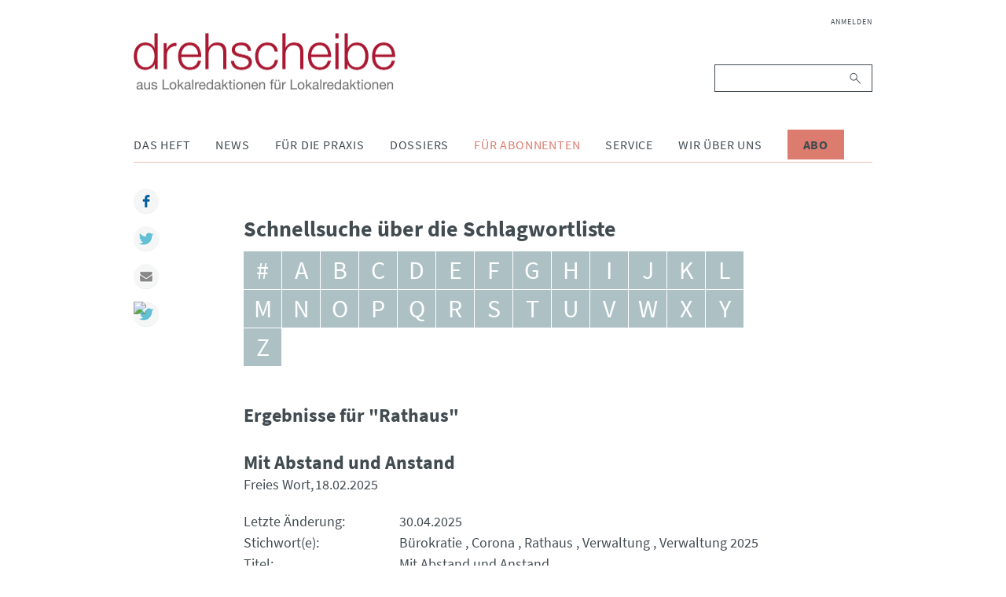

--- FILE ---
content_type: text/html; charset=UTF-8
request_url: https://www.drehscheibe.org/tag-browser.html?tag=Rathaus
body_size: 9793
content:
<!DOCTYPE html>
<html lang="de">
<head>

      <meta charset="UTF-8">
    <title>Tag browser - drehscheibe</title>
    <base href="https://www.drehscheibe.org/">

          <meta name="robots" content="index,follow">
      <meta name="description" content="">
      <meta name="keywords" content="">
      <meta name="generator" content="Contao Open Source CMS">
    
    <meta name="viewport" content="width=device-width,initial-scale=1.0">
        <link rel="stylesheet" href="assets/css/layout.min.css,responsive.min.css,reset.min.css,base.css,light.c...-1299ae60.css">        <script src="assets/js/jquery.min.js-9bdc1ca2.js"></script><script src="system/modules/sharebuttons/assets/scripts.js?v=a0e3185b" async></script><link rel="stylesheet" href="files/drehscheibe/theme/font-awesome/css/font-awesome.min.css">
<script src="files/drehscheibe/theme/js/script.js"></script>
<link rel="apple-touch-icon" sizes="57x57" href="files/drehscheibe/theme/img/icons/apple-icon-57x57.png">
<link rel="apple-touch-icon" sizes="60x60" href="files/drehscheibe/theme/img/icons/apple-icon-60x60.png">
<link rel="apple-touch-icon" sizes="72x72" href="files/drehscheibe/theme/img/icons/apple-icon-72x72.png">
<link rel="apple-touch-icon" sizes="76x76" href="files/drehscheibe/theme/img/icons/apple-icon-76x76.png">
<link rel="apple-touch-icon" sizes="114x114" href="files/drehscheibe/theme/img/icons/apple-icon-114x114.png">
<link rel="apple-touch-icon" sizes="120x120" href="files/drehscheibe/theme/img/icons/apple-icon-120x120.png">
<link rel="apple-touch-icon" sizes="144x144" href="files/drehscheibe/theme/img/icons/apple-icon-144x144.png">
<link rel="apple-touch-icon" sizes="152x152" href="files/drehscheibe/theme/img/icons/apple-icon-152x152.png">
<link rel="apple-touch-icon" sizes="180x180" href="files/drehscheibe/theme/img/icons/apple-icon-180x180.png">
<link rel="icon" type="image/png" sizes="192x192"  href="files/drehscheibe/theme/img/icons/android-icon-192x192.png">
<link rel="icon" type="image/png" sizes="32x32" href="files/drehscheibe/theme/img/icons/favicon-32x32.png">
<link rel="icon" type="image/png" sizes="96x96" href="files/drehscheibe/theme/img/icons/favicon-96x96.png">
<link rel="icon" type="image/png" sizes="16x16" href="files/drehscheibe/theme/img/icons/favicon-16x16.png">
<link rel="manifest" href="files/drehscheibe/theme/img/icons/manifest.json">
<meta name="msapplication-TileColor" content="#ffffff">
<meta name="msapplication-TileImage" content="/ms-icon-144x144.png">
<meta name="theme-color" content="#ffffff">

  	<meta property="og:title" content="Tag browser - drehscheibe" />
	<meta property="og:description" content="" />
	<meta property="og:url" content="https://www.drehscheibe.org/tag-browser.html?tag=Rathaus" />
	<meta property="og:image" content="{ {env::url} }/files/drehscheibe/theme/img/drehscheibe-logo@2x.png" />
	<link rel="apple-touch-icon" sizes="180x180" href="/apple-touch-icon.png">
	<link rel="icon" type="image/png" sizes="32x32" href="/favicon-32x32.png">
	<link rel="icon" type="image/png" sizes="16x16" href="/favicon-16x16.png">
	<link rel="manifest" href="/site.webmanifest">
	<meta name="msapplication-TileColor" content="#2b5797">
	<meta name="theme-color" content="#ffffff">
</head>
<body id="top" class="mac chrome blink ch131">

      
    <div id="wrapper">

                        <header id="header">
            <div class="inside">
              
<div class="header__brand">
	
<div class="header__publisher" id="publisher">
	<a href="https://www.drehscheibe.org/" title="drehscheibe | Nachrichten aus Lokalredaktionen für Lokalredaktionen">
		<img class="header__logo" src="files/drehscheibe/theme/img/drehscheibe-logo@2x.png" alt="drehscheibe" title="drehscheibe" />
		<img class="header__logo-mobile" src="files/drehscheibe/theme/img/drehscheibe-logo-mobile@2x.png" alt="drehscheibe" title="drehscheibe" />
	</a>
</div>
	
<button id="nav-open" class="nav-btn" type="button">
	<i class="fa fa-bars" aria-hidden="true"></i>
</button>
</div>
<div class="nav" id="navigation">
	
<!-- indexer::stop -->
<nav class="mod_navigation nav__login block">

  
  <a href="tag-browser.html?tag=Rathaus#skipNavigation235" class="invisible">Navigation überspringen</a>

  
<ul class="level_1">
            <li class="first last"><a href="anmelden.html" title="Anmelden" class="first last">Anmelden</a></li>
      </ul>

  <span id="skipNavigation235" class="invisible"></span>

</nav>
<!-- indexer::continue -->

	
<!-- indexer::stop -->
<div class="mod_search nav__search block">

        
  
<form action="suche.html" method="get">
    <div class="formbody">
        <label for="ctrl_keywords_89" class="invisible">Suchbegriffe</label>
        <input type="search" name="keywords" id="ctrl_keywords_89" class="text" value="">
        <button type="submit" id="ctrl_submit_89" class="submit">Suchen</button>
            </div>
</form>




</div>
<!-- indexer::continue -->

	
<!-- indexer::stop -->
<nav class="mod_navigation nav__pages dropdown block">

  
  <a href="tag-browser.html?tag=Rathaus#skipNavigation86" class="invisible">Navigation überspringen</a>

  
<ul class="level_1">
            <li class="submenu first"><a href="das-heft.html" title="Das Heft" class="submenu first" aria-haspopup="true">Das Heft</a>
<ul class="level_2">
            <li class="issues first"><a href="ausgaben.html" title="Ausgaben" class="issues first">Ausgaben</a></li>
                <li class="last"><a href="abonnieren.html" title="drehscheibe abonnieren" class="last">Abonnieren</a></li>
      </ul>
</li>
                <li class="submenu"><a href="news.html" title="News" class="submenu" aria-haspopup="true">News</a>
<ul class="level_2">
            <li class="first"><a href="dpa-news-tipps.html" title="dpa-news-tipps" class="first">dpa-news-tipps</a></li>
                <li class="videos"><a href="videos.html" title="Videos" class="videos">Videos</a></li>
                <li><a href="interviews.html" title="Interviews">Interviews</a></li>
                <li><a href="podcast.html" title="Podcast">Podcast</a></li>
                <li><a href="wir-halten-kontakt.html" title="Wir halten Kontakt">Wir halten Kontakt</a></li>
                <li><a href="debatten.html" title="Debatten">Debatten</a></li>
                <li><a href="fiene-checkt.html" title="Fiene checkt">Fiene checkt</a></li>
                <li><a href="forschung.html" title="Forschung">Forschung</a></li>
                <li><a href="eine-woche-mit.html" title="Eine Woche mit">Eine Woche mit</a></li>
                <li><a href="Sonderausgaben.html" title="Sonderausgaben">Sonderausgaben</a></li>
                <li><a href="verschiedenes.html" title="Verschiedenes">Verschiedenes</a></li>
                <li><a href="reden.html" title="Reden aus dem Lokaljournaismus">Reden</a></li>
                <li class="last"><a href="http://www.drehscheibe.org/blog/" title="drehscheibe-Blog" class="last" target="_blank" rel="noreferrer noopener">drehscheibe-Blog</a></li>
      </ul>
</li>
                <li class="submenu"><a href="fuer-die-praxis.html" title="Für die Praxis" class="submenu" aria-haspopup="true">Für die Praxis</a>
<ul class="level_2">
            <li class="first"><a href="themenwochen.html" title="Themenwochen" class="first">Themenwochen</a></li>
                <li><a href="presserecht.html" title="Presserecht">Presserecht</a></li>
                <li><a href="presserat.html" title="Presserat">Presserat</a></li>
                <li><a href="internetwerkstatt.html" title="Internetwerkstatt">Internetwerkstatt</a></li>
                <li><a href="leseranwalt.html" title="Leseranwalt">Leseranwalt</a></li>
                <li><a href="lokaltipps.html" title="Lokaltipps">Lokaltipps</a></li>
                <li><a href="linktipps.html" title="Linktipps">Linktipps</a></li>
                <li><a href="nachgedreht.html" title="Nachgedreht">Nachgedreht</a></li>
                <li class="last"><a href="drehscheibe-plus.html" title="drehscheibe plus" class="last">drehscheibe plus</a></li>
      </ul>
</li>
                <li class="submenu"><a href="dossiers.html" title="Dossiers" class="submenu" aria-haspopup="true">Dossiers</a>
<ul class="level_2">
            <li class="first"><a href="wahlen.html" title="Dossier zur Bundestagswahl" class="first">Wahlen</a></li>
                <li><a href="integration.html" title="Integration">Integration</a></li>
                <li><a href="kommunalpolitik.html" title="Kommunalpolitik">Kommunalpolitik</a></li>
                <li><a href="corona.html" title="Corona">Corona</a></li>
                <li class="last"><a href="krieg-gegen-die-ukraine.html" title="Krieg gegen die Ukraine" class="last">Krieg gegen die Ukraine</a></li>
      </ul>
</li>
                <li class="submenu trail"><a href="fuer-abonnenten.html" title="Für Abonnenten" class="submenu trail" aria-haspopup="true">Für Abonnenten</a>
<ul class="level_2">
            <li class="first"><a href="archiv.html" title="Archiv" class="first">Archiv</a></li>
                <li class="trail"><a href="ideenlisten.html" title="Ideenlisten" class="trail">Ideenlisten</a></li>
                <li class="redaktionskalender"><a href="redaktionskalender.html" title="Redaktionskalender" class="redaktionskalender">Redaktionskalender</a></li>
                <li class="last"><a href="registrieren.html" title="Registrieren" class="last">Registrieren</a></li>
      </ul>
</li>
                <li class="submenu"><a href="service.html" title="Service" class="submenu" aria-haspopup="true">Service</a>
<ul class="level_2">
            <li class="first"><a href="seminare.html" title="Seminare" class="first">Seminare</a></li>
                <li><a href="forum-lokaljournalismus.html" title="Forum Lokaljournalismus">Forum Lokaljournalismus</a></li>
                <li><a href="glossar.html" title="Glossar">Glossar Migration</a></li>
                <li><a href="glossar-lokaljournalismus.html" title="Glossar Lokaljournalismus">Glossar Lokaljournalismus</a></li>
                <li><a href="publikationen.html" title="Publikationen">Publikationen</a></li>
                <li><a href="journalistenpreise.html" title="Journalistenpreise">Journalistenpreise</a></li>
                <li><a href="deutschlandkarte.html" title="Deutschlandkarte">Deutschlandkarte</a></li>
                <li><a href="kindermedienkonferenz.html" title="Kindermedienkonferenz">Kindermedienkonferenz</a></li>
                <li class="last"><a href="newsletter.html" title="Newsletter abonnieren" class="last">Newsletter</a></li>
      </ul>
</li>
                <li class="submenu"><a href="wir-ueber-uns.html" title="Wir über uns" class="submenu" aria-haspopup="true">Wir über uns</a>
<ul class="level_2">
            <li class="first"><a href="redaktion.html" title="Redaktion" class="first">Redaktion</a></li>
                <li><a href="projektteam-lokaljournalisten.html" title="Projektteam Lokaljournalisten">Projektteam Lokaljournalisten</a></li>
                <li class="last"><a href="bpb.html" title="Bundeszentrale für politische Bildung" class="last">bpb</a></li>
      </ul>
</li>
                <li class="cta-btn last"><a href="abonnieren.html" title="Abo" class="cta-btn last">Abo</a></li>
      </ul>

  <span id="skipNavigation86" class="invisible"></span>

</nav>
<!-- indexer::continue -->

</div>            </div>
          </header>
              
      
              <div id="container">

                      <div id="main" class="main-article">
              <div class="inside">
                

  <div class="mod_article block" id="article-1328">
    
          
<div class="mod_drehscheibe_tag_browser block">

            <h2>Schnellsuche über die Schlagwortliste</h2>
      
  
    <div class="navigation">
        <ul>
                            <li>
                    <a href="tag-browser.html?filter=@" title="#">#</a>
                </li>
                            <li>
                    <a href="tag-browser.html?filter=a" title="a">a</a>
                </li>
                            <li>
                    <a href="tag-browser.html?filter=b" title="b">b</a>
                </li>
                            <li>
                    <a href="tag-browser.html?filter=c" title="c">c</a>
                </li>
                            <li>
                    <a href="tag-browser.html?filter=d" title="d">d</a>
                </li>
                            <li>
                    <a href="tag-browser.html?filter=e" title="e">e</a>
                </li>
                            <li>
                    <a href="tag-browser.html?filter=f" title="f">f</a>
                </li>
                            <li>
                    <a href="tag-browser.html?filter=g" title="g">g</a>
                </li>
                            <li>
                    <a href="tag-browser.html?filter=h" title="h">h</a>
                </li>
                            <li>
                    <a href="tag-browser.html?filter=i" title="i">i</a>
                </li>
                            <li>
                    <a href="tag-browser.html?filter=j" title="j">j</a>
                </li>
                            <li>
                    <a href="tag-browser.html?filter=k" title="k">k</a>
                </li>
                            <li>
                    <a href="tag-browser.html?filter=l" title="l">l</a>
                </li>
                            <li>
                    <a href="tag-browser.html?filter=m" title="m">m</a>
                </li>
                            <li>
                    <a href="tag-browser.html?filter=n" title="n">n</a>
                </li>
                            <li>
                    <a href="tag-browser.html?filter=o" title="o">o</a>
                </li>
                            <li>
                    <a href="tag-browser.html?filter=p" title="p">p</a>
                </li>
                            <li>
                    <a href="tag-browser.html?filter=q" title="q">q</a>
                </li>
                            <li>
                    <a href="tag-browser.html?filter=r" title="r" class="active">r</a>
                </li>
                            <li>
                    <a href="tag-browser.html?filter=s" title="s">s</a>
                </li>
                            <li>
                    <a href="tag-browser.html?filter=t" title="t">t</a>
                </li>
                            <li>
                    <a href="tag-browser.html?filter=u" title="u">u</a>
                </li>
                            <li>
                    <a href="tag-browser.html?filter=v" title="v">v</a>
                </li>
                            <li>
                    <a href="tag-browser.html?filter=w" title="w">w</a>
                </li>
                            <li>
                    <a href="tag-browser.html?filter=x" title="x">x</a>
                </li>
                            <li>
                    <a href="tag-browser.html?filter=y" title="y">y</a>
                </li>
                            <li>
                    <a href="tag-browser.html?filter=z" title="z">z</a>
                </li>
                    </ul>
    </div>


    <div class="archives">
        <h3>Ergebnisse für "Rathaus"</h3>

                                    <div class="archive">
    <h3>Mit Abstand und Anstand</h3>

    <div class="media">Freies Wort</div>

    <div class="pubdate">18.02.2025</div>

    <div class="abstract">Die Corona-Pandemie ist vorbei, und trotzdem hält ein Rathaus noch immer an bestimmten Maßnahmen fest. Ein Redakteur sieht sich das Vorgehen genauer an.</div>

    <fieldset>
        <div class="row">
            <div class="label">Letzte Änderung</div>
            <div class="entry">30.04.2025</div>
        </div>

        <div class="row">
            <div class="label">Stichwort(e)</div>
            <div class="entry">
                                    <ul class="tags">
                                                    <li>
                                <a href="tag-browser.html?tag=B%C3%BCrokratie" title="Bürokratie">Bürokratie</a>
                            </li>
                                                    <li>
                                <a href="tag-browser.html?tag=Corona" title="Corona">Corona</a>
                            </li>
                                                    <li>
                                <a href="tag-browser.html?tag=Rathaus" title="Rathaus">Rathaus</a>
                            </li>
                                                    <li>
                                <a href="tag-browser.html?tag=Verwaltung" title="Verwaltung">Verwaltung</a>
                            </li>
                                                    <li>
                                <a href="tag-browser.html?tag=Verwaltung+2025" title="Verwaltung 2025">Verwaltung 2025</a>
                            </li>
                                            </ul>
                            </div>
        </div>

        <div class="row">
            <div class="label">Titel</div>
            <div class="entry">Mit Abstand und Anstand</div>
        </div>

        <div class="row">
            <div class="label">In</div>
            <div class="entry">Freies Wort</div>
        </div>

        <div class="row">
            <div class="label">Am</div>
            <div class="entry">18.02.2025</div>
        </div>

        <div class="row">
            <div class="label">Inhalt</div>
            <div class="entry">Die Corona-Pandemie ist vorbei, und trotzdem hält ein Rathaus noch immer an bestimmten Maßnahmen fest. Ein Redakteur sieht sich das Vorgehen genauer an.</div>
        </div>
    </fieldset>

            <div class="download">
            <a href="https://www.drehscheibe.org/tag-browser.html?tag=Rathaus&amp;download=14873" title="Datei herunterladen">Datei herunterladen</a>
        </div>
    </div>
                            <div class="archive">
    <h3>Die Grenzen zum Machtmissbrauch</h3>

    <div class="media">Wiener Zeitung</div>

    <div class="pubdate">27.07.2023</div>

    <div class="abstract">Was dürfen Bürgermeisterinnen und Bürgermeister eigentlich – und was nicht? Wer kontrolliert sie? Ein Redakteur spricht mit einem Juristen über ihre Rechte und Grenzen.</div>

    <fieldset>
        <div class="row">
            <div class="label">Letzte Änderung</div>
            <div class="entry">01.09.2023</div>
        </div>

        <div class="row">
            <div class="label">Stichwort(e)</div>
            <div class="entry">
                                    <ul class="tags">
                                                    <li>
                                <a href="tag-browser.html?tag=Gesetz" title="Gesetz">Gesetz</a>
                            </li>
                                                    <li>
                                <a href="tag-browser.html?tag=Kommunalpolitik" title="Kommunalpolitik">Kommunalpolitik</a>
                            </li>
                                                    <li>
                                <a href="tag-browser.html?tag=Rathaus" title="Rathaus">Rathaus</a>
                            </li>
                                                    <li>
                                <a href="tag-browser.html?tag=Recht" title="Recht">Recht</a>
                            </li>
                                            </ul>
                            </div>
        </div>

        <div class="row">
            <div class="label">Titel</div>
            <div class="entry">Die Grenzen zum Machtmissbrauch</div>
        </div>

        <div class="row">
            <div class="label">In</div>
            <div class="entry">Wiener Zeitung</div>
        </div>

        <div class="row">
            <div class="label">Am</div>
            <div class="entry">27.07.2023</div>
        </div>

        <div class="row">
            <div class="label">Inhalt</div>
            <div class="entry">Was dürfen Bürgermeisterinnen und Bürgermeister eigentlich – und was nicht? Wer kontrolliert sie? Ein Redakteur spricht mit einem Juristen über ihre Rechte und Grenzen.</div>
        </div>
    </fieldset>

            <div class="download">
            <a href="https://www.drehscheibe.org/tag-browser.html?tag=Rathaus&amp;download=14460" title="Datei herunterladen">Datei herunterladen</a>
        </div>
    </div>
                            <div class="archive">
    <h3>Umstrittene Kooperation</h3>

    <div class="media">Donaukurier &#40;Ingolstadt&#41;</div>

    <div class="pubdate">02.04.2021</div>

    <div class="abstract">Die Redaktion berichtet kritisch über die städtische Förderung eines chinesischen Kulturinstituts.</div>

    <fieldset>
        <div class="row">
            <div class="label">Letzte Änderung</div>
            <div class="entry">11.06.2021</div>
        </div>

        <div class="row">
            <div class="label">Stichwort(e)</div>
            <div class="entry">
                                    <ul class="tags">
                                                    <li>
                                <a href="tag-browser.html?tag=China" title="China">China</a>
                            </li>
                                                    <li>
                                <a href="tag-browser.html?tag=Kommunalpolitik" title="Kommunalpolitik">Kommunalpolitik</a>
                            </li>
                                                    <li>
                                <a href="tag-browser.html?tag=Kultur" title="Kultur">Kultur</a>
                            </li>
                                                    <li>
                                <a href="tag-browser.html?tag=Rathaus" title="Rathaus">Rathaus</a>
                            </li>
                                                    <li>
                                <a href="tag-browser.html?tag=Weltpolitik" title="Weltpolitik">Weltpolitik</a>
                            </li>
                                                    <li>
                                <a href="tag-browser.html?tag=Weltpolitik+2021" title="Weltpolitik 2021">Weltpolitik 2021</a>
                            </li>
                                            </ul>
                            </div>
        </div>

        <div class="row">
            <div class="label">Titel</div>
            <div class="entry">Umstrittene Kooperation</div>
        </div>

        <div class="row">
            <div class="label">In</div>
            <div class="entry">Donaukurier &#40;Ingolstadt&#41;</div>
        </div>

        <div class="row">
            <div class="label">Am</div>
            <div class="entry">02.04.2021</div>
        </div>

        <div class="row">
            <div class="label">Inhalt</div>
            <div class="entry">Die Redaktion berichtet kritisch über die städtische Förderung eines chinesischen Kulturinstituts.</div>
        </div>
    </fieldset>

            <div class="download">
            <a href="https://www.drehscheibe.org/tag-browser.html?tag=Rathaus&amp;download=13890" title="Datei herunterladen">Datei herunterladen</a>
        </div>
    </div>
                            <div class="archive">
    <h3>Coronas Einfluss auf die Wahl geprüft</h3>

    <div class="media">Oberhessische Presse &#40;Marburg&#41;</div>

    <div class="pubdate">24.02.2021</div>

    <div class="abstract">Die Oberhessische Presse &#40;Marburg&#41; hat sich angeschaut, wie Corona die Bürgermeisterwahl beeinflusst.</div>

    <fieldset>
        <div class="row">
            <div class="label">Letzte Änderung</div>
            <div class="entry">01.04.2021</div>
        </div>

        <div class="row">
            <div class="label">Stichwort(e)</div>
            <div class="entry">
                                    <ul class="tags">
                                                    <li>
                                <a href="tag-browser.html?tag=B%C3%BCrgermeister" title="Bürgermeister">Bürgermeister</a>
                            </li>
                                                    <li>
                                <a href="tag-browser.html?tag=Rathaus" title="Rathaus">Rathaus</a>
                            </li>
                                                    <li>
                                <a href="tag-browser.html?tag=Wahlen" title="Wahlen">Wahlen</a>
                            </li>
                                                    <li>
                                <a href="tag-browser.html?tag=Wahlen+2021" title="Wahlen 2021">Wahlen 2021</a>
                            </li>
                                            </ul>
                            </div>
        </div>

        <div class="row">
            <div class="label">Titel</div>
            <div class="entry">Coronas Einfluss auf die Wahl geprüft</div>
        </div>

        <div class="row">
            <div class="label">In</div>
            <div class="entry">Oberhessische Presse &#40;Marburg&#41;</div>
        </div>

        <div class="row">
            <div class="label">Am</div>
            <div class="entry">24.02.2021</div>
        </div>

        <div class="row">
            <div class="label">Inhalt</div>
            <div class="entry">Die Oberhessische Presse &#40;Marburg&#41; hat sich angeschaut, wie Corona die Bürgermeisterwahl beeinflusst.</div>
        </div>
    </fieldset>

            <div class="download">
            <a href="https://www.drehscheibe.org/tag-browser.html?tag=Rathaus&amp;download=13837" title="Datei herunterladen">Datei herunterladen</a>
        </div>
    </div>
                            <div class="archive">
    <h3>Pandemie und Wahl</h3>

    <div class="media">Badische Neueste Nachrichten &#40;Karlsruhe&#41;</div>

    <div class="pubdate">01.02.2021</div>

    <div class="abstract">Die Badischen Neuesten Nachrichten &#40;Karlsruhe&#41; sind der Frage nachgegangen, welchen Einfluss Corona auf die Bürgermeisterwahl hat.</div>

    <fieldset>
        <div class="row">
            <div class="label">Letzte Änderung</div>
            <div class="entry">01.04.2021</div>
        </div>

        <div class="row">
            <div class="label">Stichwort(e)</div>
            <div class="entry">
                                    <ul class="tags">
                                                    <li>
                                <a href="tag-browser.html?tag=B%C3%BCrgermeister" title="Bürgermeister">Bürgermeister</a>
                            </li>
                                                    <li>
                                <a href="tag-browser.html?tag=Corona" title="Corona">Corona</a>
                            </li>
                                                    <li>
                                <a href="tag-browser.html?tag=Rathaus" title="Rathaus">Rathaus</a>
                            </li>
                                                    <li>
                                <a href="tag-browser.html?tag=Wahlen" title="Wahlen">Wahlen</a>
                            </li>
                                                    <li>
                                <a href="tag-browser.html?tag=Wahlen+2021" title="Wahlen 2021">Wahlen 2021</a>
                            </li>
                                            </ul>
                            </div>
        </div>

        <div class="row">
            <div class="label">Titel</div>
            <div class="entry">Pandemie und Wahl</div>
        </div>

        <div class="row">
            <div class="label">In</div>
            <div class="entry">Badische Neueste Nachrichten &#40;Karlsruhe&#41;</div>
        </div>

        <div class="row">
            <div class="label">Am</div>
            <div class="entry">01.02.2021</div>
        </div>

        <div class="row">
            <div class="label">Inhalt</div>
            <div class="entry">Die Badischen Neuesten Nachrichten &#40;Karlsruhe&#41; sind der Frage nachgegangen, welchen Einfluss Corona auf die Bürgermeisterwahl hat.</div>
        </div>
    </fieldset>

            <div class="download">
            <a href="https://www.drehscheibe.org/tag-browser.html?tag=Rathaus&amp;download=13838" title="Datei herunterladen">Datei herunterladen</a>
        </div>
    </div>
                            <div class="archive">
    <h3>Nachgefragt in Rathäusern</h3>

    <div class="media">Mitteldeutsche Zeitung &#40;Halle&#41;</div>

    <div class="pubdate">27.01.2021</div>

    <div class="abstract">Die Redaktion überprüft, ob und wie in den Verwaltungen im Homeoffice gearbeitet werden kann.</div>

    <fieldset>
        <div class="row">
            <div class="label">Letzte Änderung</div>
            <div class="entry">02.03.2021</div>
        </div>

        <div class="row">
            <div class="label">Stichwort(e)</div>
            <div class="entry">
                                    <ul class="tags">
                                                    <li>
                                <a href="tag-browser.html?tag=Digitalisierung" title="Digitalisierung">Digitalisierung</a>
                            </li>
                                                    <li>
                                <a href="tag-browser.html?tag=Home-Office" title="Home-Office">Home-Office</a>
                            </li>
                                                    <li>
                                <a href="tag-browser.html?tag=Kommunales" title="Kommunales">Kommunales</a>
                            </li>
                                                    <li>
                                <a href="tag-browser.html?tag=Rathaus" title="Rathaus">Rathaus</a>
                            </li>
                                            </ul>
                            </div>
        </div>

        <div class="row">
            <div class="label">Titel</div>
            <div class="entry">Nachgefragt in Rathäusern</div>
        </div>

        <div class="row">
            <div class="label">In</div>
            <div class="entry">Mitteldeutsche Zeitung &#40;Halle&#41;</div>
        </div>

        <div class="row">
            <div class="label">Am</div>
            <div class="entry">27.01.2021</div>
        </div>

        <div class="row">
            <div class="label">Inhalt</div>
            <div class="entry">Die Redaktion überprüft, ob und wie in den Verwaltungen im Homeoffice gearbeitet werden kann.</div>
        </div>
    </fieldset>

            <div class="download">
            <a href="https://www.drehscheibe.org/tag-browser.html?tag=Rathaus&amp;download=13820" title="Datei herunterladen">Datei herunterladen</a>
        </div>
    </div>
                            <div class="archive">
    <h3>Mauscheleien im Rathaus aufgedeckt</h3>

    <div class="media">Fränkischer Tag &#40;Bamberg&#41;</div>

    <div class="pubdate">18.12.2020</div>

    <div class="abstract">Ein Reporter erhält einen brisanten Hinweis über fragwürdige Personalpraktiken in der Stadtverwaltung und ist mit seinem Team plötzlich einem handfesten Skandal auf der Spur.</div>

    <fieldset>
        <div class="row">
            <div class="label">Letzte Änderung</div>
            <div class="entry">07.07.2022</div>
        </div>

        <div class="row">
            <div class="label">Stichwort(e)</div>
            <div class="entry">
                                    <ul class="tags">
                                                    <li>
                                <a href="tag-browser.html?tag=Investigativ" title="Investigativ">Investigativ</a>
                            </li>
                                                    <li>
                                <a href="tag-browser.html?tag=Investigativ+2022" title="Investigativ 2022">Investigativ 2022</a>
                            </li>
                                                    <li>
                                <a href="tag-browser.html?tag=Rathaus" title="Rathaus">Rathaus</a>
                            </li>
                                                    <li>
                                <a href="tag-browser.html?tag=Skandal" title="Skandal">Skandal</a>
                            </li>
                                                    <li>
                                <a href="tag-browser.html?tag=Stadt" title="Stadt">Stadt</a>
                            </li>
                                                    <li>
                                <a href="tag-browser.html?tag=Verwaltung" title="Verwaltung">Verwaltung</a>
                            </li>
                                            </ul>
                            </div>
        </div>

        <div class="row">
            <div class="label">Titel</div>
            <div class="entry">Mauscheleien im Rathaus aufgedeckt</div>
        </div>

        <div class="row">
            <div class="label">In</div>
            <div class="entry">Fränkischer Tag &#40;Bamberg&#41;</div>
        </div>

        <div class="row">
            <div class="label">Am</div>
            <div class="entry">18.12.2020</div>
        </div>

        <div class="row">
            <div class="label">Inhalt</div>
            <div class="entry">Ein Reporter erhält einen brisanten Hinweis über fragwürdige Personalpraktiken in der Stadtverwaltung und ist mit seinem Team plötzlich einem handfesten Skandal auf der Spur.</div>
        </div>
    </fieldset>

            <div class="download">
            <a href="https://www.drehscheibe.org/tag-browser.html?tag=Rathaus&amp;download=14159" title="Datei herunterladen">Datei herunterladen</a>
        </div>
    </div>
                            <div class="archive">
    <h3>Gehälter-Check</h3>

    <div class="media">Mittelbayerische Zeitung &#40;Regensburg&#41;</div>

    <div class="pubdate">04.03.2019</div>

    <div class="abstract">Was verdienen Stadträte? Mit dieser Frage erreicht die Lokalzeitung auch Leser außerhalb des Landkreises.</div>

    <fieldset>
        <div class="row">
            <div class="label">Letzte Änderung</div>
            <div class="entry">22.03.2019</div>
        </div>

        <div class="row">
            <div class="label">Stichwort(e)</div>
            <div class="entry">
                                    <ul class="tags">
                                                    <li>
                                <a href="tag-browser.html?tag=Geld" title="Geld">Geld</a>
                            </li>
                                                    <li>
                                <a href="tag-browser.html?tag=Kommunalpolitik" title="Kommunalpolitik">Kommunalpolitik</a>
                            </li>
                                                    <li>
                                <a href="tag-browser.html?tag=Kommunalpolitik+2019" title="Kommunalpolitik 2019">Kommunalpolitik 2019</a>
                            </li>
                                                    <li>
                                <a href="tag-browser.html?tag=Politiker" title="Politiker">Politiker</a>
                            </li>
                                                    <li>
                                <a href="tag-browser.html?tag=Rathaus" title="Rathaus">Rathaus</a>
                            </li>
                                            </ul>
                            </div>
        </div>

        <div class="row">
            <div class="label">Titel</div>
            <div class="entry">Gehälter-Check</div>
        </div>

        <div class="row">
            <div class="label">In</div>
            <div class="entry">Mittelbayerische Zeitung &#40;Regensburg&#41;</div>
        </div>

        <div class="row">
            <div class="label">Am</div>
            <div class="entry">04.03.2019</div>
        </div>

        <div class="row">
            <div class="label">Inhalt</div>
            <div class="entry">Was verdienen Stadträte? Mit dieser Frage erreicht die Lokalzeitung auch Leser außerhalb des Landkreises.</div>
        </div>
    </fieldset>

            <div class="download">
            <a href="https://www.drehscheibe.org/tag-browser.html?tag=Rathaus&amp;download=13236" title="Datei herunterladen">Datei herunterladen</a>
        </div>
    </div>
                            <div class="archive">
    <h3>Sitzungsprotokoll im Großformat</h3>

    <div class="media">Hohenloher Tagblatt</div>

    <div class="pubdate">02.02.2016</div>

    <div class="abstract">Die Redaktion analysiert auf einer Doppelseite ausführlich die Ergebnisse einer Ratssitzung, in der über die Finanzen der Gemeinde diskutiert wird.</div>

    <fieldset>
        <div class="row">
            <div class="label">Letzte Änderung</div>
            <div class="entry">23.03.2018</div>
        </div>

        <div class="row">
            <div class="label">Stichwort(e)</div>
            <div class="entry">
                                    <ul class="tags">
                                                    <li>
                                <a href="tag-browser.html?tag=Finanzen" title="Finanzen">Finanzen</a>
                            </li>
                                                    <li>
                                <a href="tag-browser.html?tag=Kommunalpolitik" title="Kommunalpolitik">Kommunalpolitik</a>
                            </li>
                                                    <li>
                                <a href="tag-browser.html?tag=Kommunalpolitik+2018" title="Kommunalpolitik 2018">Kommunalpolitik 2018</a>
                            </li>
                                                    <li>
                                <a href="tag-browser.html?tag=Rathaus" title="Rathaus">Rathaus</a>
                            </li>
                                                    <li>
                                <a href="tag-browser.html?tag=Schwerpunkt" title="Schwerpunkt">Schwerpunkt</a>
                            </li>
                                            </ul>
                            </div>
        </div>

        <div class="row">
            <div class="label">Titel</div>
            <div class="entry">Sitzungsprotokoll im Großformat</div>
        </div>

        <div class="row">
            <div class="label">In</div>
            <div class="entry">Hohenloher Tagblatt</div>
        </div>

        <div class="row">
            <div class="label">Am</div>
            <div class="entry">02.02.2016</div>
        </div>

        <div class="row">
            <div class="label">Inhalt</div>
            <div class="entry">Die Redaktion analysiert auf einer Doppelseite ausführlich die Ergebnisse einer Ratssitzung, in der über die Finanzen der Gemeinde diskutiert wird.</div>
        </div>
    </fieldset>

            <div class="download">
            <a href="https://www.drehscheibe.org/tag-browser.html?tag=Rathaus&amp;download=12887" title="Datei herunterladen">Datei herunterladen</a>
        </div>
    </div>
                            <div class="archive">
    <h3>Besuch beim OB</h3>

    <div class="media">Heilbronner Stimme</div>

    <div class="pubdate">05.03.2014</div>

    <div class="abstract">Wie sieht der Arbeitsalltag eines Oberbürgermeisters aus? Die Redaktion fragt nach.</div>

    <fieldset>
        <div class="row">
            <div class="label">Letzte Änderung</div>
            <div class="entry">06.03.2017</div>
        </div>

        <div class="row">
            <div class="label">Stichwort(e)</div>
            <div class="entry">
                                    <ul class="tags">
                                                    <li>
                                <a href="tag-browser.html?tag=Alltag" title="Alltag">Alltag</a>
                            </li>
                                                    <li>
                                <a href="tag-browser.html?tag=B%C3%BCrger" title="Bürger">Bürger</a>
                            </li>
                                                    <li>
                                <a href="tag-browser.html?tag=B%C3%BCrgermeister" title="Bürgermeister">Bürgermeister</a>
                            </li>
                                                    <li>
                                <a href="tag-browser.html?tag=Rathaus" title="Rathaus">Rathaus</a>
                            </li>
                                            </ul>
                            </div>
        </div>

        <div class="row">
            <div class="label">Titel</div>
            <div class="entry">Besuch beim OB</div>
        </div>

        <div class="row">
            <div class="label">In</div>
            <div class="entry">Heilbronner Stimme</div>
        </div>

        <div class="row">
            <div class="label">Am</div>
            <div class="entry">05.03.2014</div>
        </div>

        <div class="row">
            <div class="label">Inhalt</div>
            <div class="entry">Wie sieht der Arbeitsalltag eines Oberbürgermeisters aus? Die Redaktion fragt nach.</div>
        </div>
    </fieldset>

            <div class="download">
            <a href="https://www.drehscheibe.org/tag-browser.html?tag=Rathaus&amp;download=11304" title="Datei herunterladen">Datei herunterladen</a>
        </div>
    </div>
                            <div class="archive">
    <h3>Falsch informiert</h3>

    <div class="media">drehscheibe</div>

    <div class="pubdate">01.06.2011</div>

    <div class="abstract">Ein Politiker moniert in einem Leserbrief Wahlwerbung in Amtsstuben und findet das Thema kurz darauf als Artikel im Blatt. Er beschwert sich beim Presserat.</div>

    <fieldset>
        <div class="row">
            <div class="label">Letzte Änderung</div>
            <div class="entry">19.05.2011</div>
        </div>

        <div class="row">
            <div class="label">Stichwort(e)</div>
            <div class="entry">
                                    <ul class="tags">
                                                    <li>
                                <a href="tag-browser.html?tag=Leserbriefe" title="Leserbriefe">Leserbriefe</a>
                            </li>
                                                    <li>
                                <a href="tag-browser.html?tag=Medien" title="Medien">Medien</a>
                            </li>
                                                    <li>
                                <a href="tag-browser.html?tag=Presserat+%28Ideenliste%29" title="Presserat (Ideenliste)">Presserat (Ideenliste)</a>
                            </li>
                                                    <li>
                                <a href="tag-browser.html?tag=Rathaus" title="Rathaus">Rathaus</a>
                            </li>
                                            </ul>
                            </div>
        </div>

        <div class="row">
            <div class="label">Titel</div>
            <div class="entry">Falsch informiert</div>
        </div>

        <div class="row">
            <div class="label">In</div>
            <div class="entry">drehscheibe</div>
        </div>

        <div class="row">
            <div class="label">Am</div>
            <div class="entry">01.06.2011</div>
        </div>

        <div class="row">
            <div class="label">Inhalt</div>
            <div class="entry">Ein Politiker moniert in einem Leserbrief Wahlwerbung in Amtsstuben und findet das Thema kurz darauf als Artikel im Blatt. Er beschwert sich beim Presserat.</div>
        </div>
    </fieldset>

            <div class="download">
            <a href="https://www.drehscheibe.org/tag-browser.html?tag=Rathaus&amp;download=9797" title="Datei herunterladen">Datei herunterladen</a>
        </div>
    </div>
                            <div class="archive">
    <h3>Nebeneinkünfte publik gemacht</h3>

    <div class="media">drehscheibe</div>

    <div class="pubdate">01.08.2010</div>

    <div class="abstract">Ein Zeitung informiert über Nebeneinkünfte einer Bürgermeisterin. Diese legt Beschwerde ein, weil die Daten aus einer Ratssitzung stammten.</div>

    <fieldset>
        <div class="row">
            <div class="label">Letzte Änderung</div>
            <div class="entry">26.08.2010</div>
        </div>

        <div class="row">
            <div class="label">Stichwort(e)</div>
            <div class="entry">
                                    <ul class="tags">
                                                    <li>
                                <a href="tag-browser.html?tag=Finanzen" title="Finanzen">Finanzen</a>
                            </li>
                                                    <li>
                                <a href="tag-browser.html?tag=Kommunalpolitik" title="Kommunalpolitik">Kommunalpolitik</a>
                            </li>
                                                    <li>
                                <a href="tag-browser.html?tag=Medien" title="Medien">Medien</a>
                            </li>
                                                    <li>
                                <a href="tag-browser.html?tag=Presserat+%28Ideenliste%29" title="Presserat (Ideenliste)">Presserat (Ideenliste)</a>
                            </li>
                                                    <li>
                                <a href="tag-browser.html?tag=Rathaus" title="Rathaus">Rathaus</a>
                            </li>
                                            </ul>
                            </div>
        </div>

        <div class="row">
            <div class="label">Titel</div>
            <div class="entry">Nebeneinkünfte publik gemacht</div>
        </div>

        <div class="row">
            <div class="label">In</div>
            <div class="entry">drehscheibe</div>
        </div>

        <div class="row">
            <div class="label">Am</div>
            <div class="entry">01.08.2010</div>
        </div>

        <div class="row">
            <div class="label">Inhalt</div>
            <div class="entry">Ein Zeitung informiert über Nebeneinkünfte einer Bürgermeisterin. Diese legt Beschwerde ein, weil die Daten aus einer Ratssitzung stammten.</div>
        </div>
    </fieldset>

            <div class="download">
            <a href="https://www.drehscheibe.org/tag-browser.html?tag=Rathaus&amp;download=9389" title="Datei herunterladen">Datei herunterladen</a>
        </div>
    </div>
                            <div class="archive">
    <h3>OB-Kandidaten</h3>

    <div class="media">Bonner General-Anzeiger</div>

    <div class="pubdate">01.11.2009</div>

    <div class="abstract">Der Bonner General-Anzeiger stellt in einer Serie die Kandidaten bei der Wahl zum Oberbürgermeister vor.</div>

    <fieldset>
        <div class="row">
            <div class="label">Letzte Änderung</div>
            <div class="entry">13.03.2017</div>
        </div>

        <div class="row">
            <div class="label">Stichwort(e)</div>
            <div class="entry">
                                    <ul class="tags">
                                                    <li>
                                <a href="tag-browser.html?tag=Kommunales" title="Kommunales">Kommunales</a>
                            </li>
                                                    <li>
                                <a href="tag-browser.html?tag=Kommunalpolitik" title="Kommunalpolitik">Kommunalpolitik</a>
                            </li>
                                                    <li>
                                <a href="tag-browser.html?tag=Kommunalpolitik+2009" title="Kommunalpolitik 2009">Kommunalpolitik 2009</a>
                            </li>
                                                    <li>
                                <a href="tag-browser.html?tag=Politik+im+Lokalen" title="Politik im Lokalen">Politik im Lokalen</a>
                            </li>
                                                    <li>
                                <a href="tag-browser.html?tag=Rathaus" title="Rathaus">Rathaus</a>
                            </li>
                                                    <li>
                                <a href="tag-browser.html?tag=Wahlkandidaten" title="Wahlkandidaten">Wahlkandidaten</a>
                            </li>
                                            </ul>
                            </div>
        </div>

        <div class="row">
            <div class="label">Titel</div>
            <div class="entry">OB-Kandidaten</div>
        </div>

        <div class="row">
            <div class="label">In</div>
            <div class="entry">Bonner General-Anzeiger</div>
        </div>

        <div class="row">
            <div class="label">Am</div>
            <div class="entry">01.11.2009</div>
        </div>

        <div class="row">
            <div class="label">Inhalt</div>
            <div class="entry">Der Bonner General-Anzeiger stellt in einer Serie die Kandidaten bei der Wahl zum Oberbürgermeister vor.</div>
        </div>
    </fieldset>

            <div class="download">
            <a href="https://www.drehscheibe.org/tag-browser.html?tag=Rathaus&amp;download=8830" title="Datei herunterladen">Datei herunterladen</a>
        </div>
    </div>
                            <div class="archive">
    <h3>Prügelnder Bürgermeister in der Zeitung</h3>

    <div class="media">drehscheibe</div>

    <div class="pubdate">01.08.2009</div>

    <div class="abstract">Dürfen Zeitungen Bilder davon veröffentlichen, wenn Prominente in der Öffentlichkeit
aufeinander losgehen? Yvonne Kleinke erläutert, wann es geht und wann nicht</div>

    <fieldset>
        <div class="row">
            <div class="label">Letzte Änderung</div>
            <div class="entry">23.07.2009</div>
        </div>

        <div class="row">
            <div class="label">Stichwort(e)</div>
            <div class="entry">
                                    <ul class="tags">
                                                    <li>
                                <a href="tag-browser.html?tag=Bild" title="Bild">Bild</a>
                            </li>
                                                    <li>
                                <a href="tag-browser.html?tag=Bildberichterstattung" title="Bildberichterstattung">Bildberichterstattung</a>
                            </li>
                                                    <li>
                                <a href="tag-browser.html?tag=Foto" title="Foto">Foto</a>
                            </li>
                                                    <li>
                                <a href="tag-browser.html?tag=Fotos+im+Lokalen" title="Fotos im Lokalen">Fotos im Lokalen</a>
                            </li>
                                                    <li>
                                <a href="tag-browser.html?tag=Gewalt" title="Gewalt">Gewalt</a>
                            </li>
                                                    <li>
                                <a href="tag-browser.html?tag=Politik" title="Politik">Politik</a>
                            </li>
                                                    <li>
                                <a href="tag-browser.html?tag=Politik+im+Lokalen" title="Politik im Lokalen">Politik im Lokalen</a>
                            </li>
                                                    <li>
                                <a href="tag-browser.html?tag=Politiker" title="Politiker">Politiker</a>
                            </li>
                                                    <li>
                                <a href="tag-browser.html?tag=Presserecht+%26%2340%3BIdeenliste%26%2341%3B" title="Presserecht &#40;Ideenliste&#41;">Presserecht &#40;Ideenliste&#41;</a>
                            </li>
                                                    <li>
                                <a href="tag-browser.html?tag=Rathaus" title="Rathaus">Rathaus</a>
                            </li>
                                            </ul>
                            </div>
        </div>

        <div class="row">
            <div class="label">Titel</div>
            <div class="entry">Prügelnder Bürgermeister in der Zeitung</div>
        </div>

        <div class="row">
            <div class="label">In</div>
            <div class="entry">drehscheibe</div>
        </div>

        <div class="row">
            <div class="label">Am</div>
            <div class="entry">01.08.2009</div>
        </div>

        <div class="row">
            <div class="label">Inhalt</div>
            <div class="entry">Dürfen Zeitungen Bilder davon veröffentlichen, wenn Prominente in der Öffentlichkeit
aufeinander losgehen? Yvonne Kleinke erläutert, wann es geht und wann nicht</div>
        </div>
    </fieldset>

            <div class="download">
            <a href="https://www.drehscheibe.org/tag-browser.html?tag=Rathaus&amp;download=8795" title="Datei herunterladen">Datei herunterladen</a>
        </div>
    </div>
                            <div class="archive">
    <h3>Wer macht was im Rathaus?</h3>

    <div class="media">Uckermark Kurier</div>

    <div class="pubdate">17.11.2007</div>

    <div class="abstract">Der Uckermark Kurier stellt in einer Serie die Rathaus-Mitarbeiter vor und erklärt, wer was für wen leistet.</div>

    <fieldset>
        <div class="row">
            <div class="label">Letzte Änderung</div>
            <div class="entry">24.11.2008</div>
        </div>

        <div class="row">
            <div class="label">Stichwort(e)</div>
            <div class="entry">
                                    <ul class="tags">
                                                    <li>
                                <a href="tag-browser.html?tag=Arbeitswelt" title="Arbeitswelt">Arbeitswelt</a>
                            </li>
                                                    <li>
                                <a href="tag-browser.html?tag=Rathaus" title="Rathaus">Rathaus</a>
                            </li>
                                                    <li>
                                <a href="tag-browser.html?tag=Stadtportr%C3%A4t+2008" title="Stadtporträt 2008">Stadtporträt 2008</a>
                            </li>
                                                    <li>
                                <a href="tag-browser.html?tag=Verwaltung" title="Verwaltung">Verwaltung</a>
                            </li>
                                            </ul>
                            </div>
        </div>

        <div class="row">
            <div class="label">Titel</div>
            <div class="entry">Wer macht was im Rathaus?</div>
        </div>

        <div class="row">
            <div class="label">In</div>
            <div class="entry">Uckermark Kurier</div>
        </div>

        <div class="row">
            <div class="label">Am</div>
            <div class="entry">17.11.2007</div>
        </div>

        <div class="row">
            <div class="label">Inhalt</div>
            <div class="entry">Der Uckermark Kurier stellt in einer Serie die Rathaus-Mitarbeiter vor und erklärt, wer was für wen leistet.</div>
        </div>
    </fieldset>

            <div class="download">
            <a href="https://www.drehscheibe.org/tag-browser.html?tag=Rathaus&amp;download=8515" title="Datei herunterladen">Datei herunterladen</a>
        </div>
    </div>
                            <div class="archive">
    <h3>Experten beurteilen Kommunalpolitik</h3>

    <div class="media">Offenburger Tageblatt</div>

    <div class="pubdate">13.04.2007</div>

    <div class="abstract">Das Offenburger Tageblatt lädt drei selbstständige Gärtnermeister zum Gespräch in die Redaktion ein. Thema: Wie steht es um die städtischen Grünanlagen? Das Expertenurteil zum Grünpflegekonzept der Stadt: „Rasen-Niveau“. Die Zeitung dokumentiert die Gesprächsrunde auf einer Panoramaseite im Blatt.</div>

    <fieldset>
        <div class="row">
            <div class="label">Letzte Änderung</div>
            <div class="entry">18.09.2009</div>
        </div>

        <div class="row">
            <div class="label">Stichwort(e)</div>
            <div class="entry">
                                    <ul class="tags">
                                                    <li>
                                <a href="tag-browser.html?tag=Diskussion" title="Diskussion">Diskussion</a>
                            </li>
                                                    <li>
                                <a href="tag-browser.html?tag=Experten" title="Experten">Experten</a>
                            </li>
                                                    <li>
                                <a href="tag-browser.html?tag=Kommunalpolitik" title="Kommunalpolitik">Kommunalpolitik</a>
                            </li>
                                                    <li>
                                <a href="tag-browser.html?tag=Kommunalpolitik+2009" title="Kommunalpolitik 2009">Kommunalpolitik 2009</a>
                            </li>
                                                    <li>
                                <a href="tag-browser.html?tag=Politik" title="Politik">Politik</a>
                            </li>
                                                    <li>
                                <a href="tag-browser.html?tag=Politik+im+Lokalen" title="Politik im Lokalen">Politik im Lokalen</a>
                            </li>
                                                    <li>
                                <a href="tag-browser.html?tag=Rathaus" title="Rathaus">Rathaus</a>
                            </li>
                                            </ul>
                            </div>
        </div>

        <div class="row">
            <div class="label">Titel</div>
            <div class="entry">Experten beurteilen Kommunalpolitik</div>
        </div>

        <div class="row">
            <div class="label">In</div>
            <div class="entry">Offenburger Tageblatt</div>
        </div>

        <div class="row">
            <div class="label">Am</div>
            <div class="entry">13.04.2007</div>
        </div>

        <div class="row">
            <div class="label">Inhalt</div>
            <div class="entry">Das Offenburger Tageblatt lädt drei selbstständige Gärtnermeister zum Gespräch in die Redaktion ein. Thema: Wie steht es um die städtischen Grünanlagen? Das Expertenurteil zum Grünpflegekonzept der Stadt: „Rasen-Niveau“. Die Zeitung dokumentiert die Gesprächsrunde auf einer Panoramaseite im Blatt.</div>
        </div>
    </fieldset>

            <div class="download">
            <a href="https://www.drehscheibe.org/tag-browser.html?tag=Rathaus&amp;download=8842" title="Datei herunterladen">Datei herunterladen</a>
        </div>
    </div>
                            <div class="archive">
    <h3>Rente für hauptamtliche Stadträte</h3>

    <div class="media">Hessisch/Niedersächsische Allgemeine</div>

    <div class="pubdate">15.12.2006</div>

    <div class="abstract">Die Hessisch/Niedersächsische Allgemeine (Kassel) geht der Frage nach, was die Stadt an Versorgungsbezügen für die ausgeschiedenen hauptamtlichen Stadträte jährlich ausgibt. Auf der Themenseite wird zudem erklärt, wie sich die Ruhegehälter errechnen und wer Anspruch darauf hat. 
</div>

    <fieldset>
        <div class="row">
            <div class="label">Letzte Änderung</div>
            <div class="entry">18.09.2009</div>
        </div>

        <div class="row">
            <div class="label">Stichwort(e)</div>
            <div class="entry">
                                    <ul class="tags">
                                                    <li>
                                <a href="tag-browser.html?tag=Beh%C3%B6rde" title="Behörde">Behörde</a>
                            </li>
                                                    <li>
                                <a href="tag-browser.html?tag=Kommunalpolitik" title="Kommunalpolitik">Kommunalpolitik</a>
                            </li>
                                                    <li>
                                <a href="tag-browser.html?tag=Kommunalpolitik+2009" title="Kommunalpolitik 2009">Kommunalpolitik 2009</a>
                            </li>
                                                    <li>
                                <a href="tag-browser.html?tag=Kreisverwaltung" title="Kreisverwaltung">Kreisverwaltung</a>
                            </li>
                                                    <li>
                                <a href="tag-browser.html?tag=Rathaus" title="Rathaus">Rathaus</a>
                            </li>
                                                    <li>
                                <a href="tag-browser.html?tag=Rente" title="Rente">Rente</a>
                            </li>
                                                    <li>
                                <a href="tag-browser.html?tag=Rentner" title="Rentner">Rentner</a>
                            </li>
                                                    <li>
                                <a href="tag-browser.html?tag=Senioren" title="Senioren">Senioren</a>
                            </li>
                                                    <li>
                                <a href="tag-browser.html?tag=Verwaltung" title="Verwaltung">Verwaltung</a>
                            </li>
                                            </ul>
                            </div>
        </div>

        <div class="row">
            <div class="label">Titel</div>
            <div class="entry">Rente für hauptamtliche Stadträte</div>
        </div>

        <div class="row">
            <div class="label">In</div>
            <div class="entry">Hessisch/Niedersächsische Allgemeine</div>
        </div>

        <div class="row">
            <div class="label">Am</div>
            <div class="entry">15.12.2006</div>
        </div>

        <div class="row">
            <div class="label">Inhalt</div>
            <div class="entry">Die Hessisch/Niedersächsische Allgemeine (Kassel) geht der Frage nach, was die Stadt an Versorgungsbezügen für die ausgeschiedenen hauptamtlichen Stadträte jährlich ausgibt. Auf der Themenseite wird zudem erklärt, wie sich die Ruhegehälter errechnen und wer Anspruch darauf hat. 
</div>
        </div>
    </fieldset>

            <div class="download">
            <a href="https://www.drehscheibe.org/tag-browser.html?tag=Rathaus&amp;download=8844" title="Datei herunterladen">Datei herunterladen</a>
        </div>
    </div>
                            <div class="archive">
    <h3>Nach der Wahl</h3>

    <div class="media">Westfälische Nachrichten (Münster)</div>

    <div class="pubdate">13.10.2004</div>

    <div class="abstract">Wie bereiten sich neu gewählte Politiker auf die erste Ratssitzung vor? Die Westfälischen Nachrichten aus Münster fragen nach und nehmen dabei vor allem das Outfit der Politiker in den Blick.</div>

    <fieldset>
        <div class="row">
            <div class="label">Letzte Änderung</div>
            <div class="entry">13.02.2009</div>
        </div>

        <div class="row">
            <div class="label">Stichwort(e)</div>
            <div class="entry">
                                    <ul class="tags">
                                                    <li>
                                <a href="tag-browser.html?tag=Mode" title="Mode">Mode</a>
                            </li>
                                                    <li>
                                <a href="tag-browser.html?tag=Politiker" title="Politiker">Politiker</a>
                            </li>
                                                    <li>
                                <a href="tag-browser.html?tag=Rathaus" title="Rathaus">Rathaus</a>
                            </li>
                                                    <li>
                                <a href="tag-browser.html?tag=Wahlen+2009" title="Wahlen 2009">Wahlen 2009</a>
                            </li>
                                            </ul>
                            </div>
        </div>

        <div class="row">
            <div class="label">Titel</div>
            <div class="entry">Nach der Wahl</div>
        </div>

        <div class="row">
            <div class="label">In</div>
            <div class="entry">Westfälische Nachrichten (Münster)</div>
        </div>

        <div class="row">
            <div class="label">Am</div>
            <div class="entry">13.10.2004</div>
        </div>

        <div class="row">
            <div class="label">Inhalt</div>
            <div class="entry">Wie bereiten sich neu gewählte Politiker auf die erste Ratssitzung vor? Die Westfälischen Nachrichten aus Münster fragen nach und nehmen dabei vor allem das Outfit der Politiker in den Blick.</div>
        </div>
    </fieldset>

            <div class="download">
            <a href="https://www.drehscheibe.org/tag-browser.html?tag=Rathaus&amp;download=8570" title="Datei herunterladen">Datei herunterladen</a>
        </div>
    </div>
                            <div class="archive">
    <h3>Wer vertritt die Region, wenn der Bürgermeister ausfällt?</h3>

    <div class="media">Sächsische Zeitung</div>

    <div class="pubdate">23.04.2004</div>

    <div class="abstract">Die Krankheit von drei Bürgermeistern im Landkreis nahm die Pirnaer Zeitung, eine Lokalausgabe der Sächsischen Zeitung (Dresden) zum Anlass, zu erläutern, wie die kommunale Selbstverwaltung funktioniert, wenn der Chef ausfällt. Ist es zulässig, dass dann der Gemeinderat den Laden schmeißt? Wann kommt ein Amtsverweser? Muss der Vizebürgermeister in der Heimatkommune wohnen?
</div>

    <fieldset>
        <div class="row">
            <div class="label">Letzte Änderung</div>
            <div class="entry">18.09.2009</div>
        </div>

        <div class="row">
            <div class="label">Stichwort(e)</div>
            <div class="entry">
                                    <ul class="tags">
                                                    <li>
                                <a href="tag-browser.html?tag=B%C3%BCrokratie" title="Bürokratie">Bürokratie</a>
                            </li>
                                                    <li>
                                <a href="tag-browser.html?tag=Demokratie" title="Demokratie">Demokratie</a>
                            </li>
                                                    <li>
                                <a href="tag-browser.html?tag=Gesundheit" title="Gesundheit">Gesundheit</a>
                            </li>
                                                    <li>
                                <a href="tag-browser.html?tag=Kommunalpolitik" title="Kommunalpolitik">Kommunalpolitik</a>
                            </li>
                                                    <li>
                                <a href="tag-browser.html?tag=Kommunalpolitik+2009" title="Kommunalpolitik 2009">Kommunalpolitik 2009</a>
                            </li>
                                                    <li>
                                <a href="tag-browser.html?tag=Politik" title="Politik">Politik</a>
                            </li>
                                                    <li>
                                <a href="tag-browser.html?tag=Politik+im+Lokalen" title="Politik im Lokalen">Politik im Lokalen</a>
                            </li>
                                                    <li>
                                <a href="tag-browser.html?tag=Rathaus" title="Rathaus">Rathaus</a>
                            </li>
                                            </ul>
                            </div>
        </div>

        <div class="row">
            <div class="label">Titel</div>
            <div class="entry">Wer vertritt die Region, wenn der Bürgermeister ausfällt?</div>
        </div>

        <div class="row">
            <div class="label">In</div>
            <div class="entry">Sächsische Zeitung</div>
        </div>

        <div class="row">
            <div class="label">Am</div>
            <div class="entry">23.04.2004</div>
        </div>

        <div class="row">
            <div class="label">Inhalt</div>
            <div class="entry">Die Krankheit von drei Bürgermeistern im Landkreis nahm die Pirnaer Zeitung, eine Lokalausgabe der Sächsischen Zeitung (Dresden) zum Anlass, zu erläutern, wie die kommunale Selbstverwaltung funktioniert, wenn der Chef ausfällt. Ist es zulässig, dass dann der Gemeinderat den Laden schmeißt? Wann kommt ein Amtsverweser? Muss der Vizebürgermeister in der Heimatkommune wohnen?
</div>
        </div>
    </fieldset>

            <div class="download">
            <a href="https://www.drehscheibe.org/tag-browser.html?tag=Rathaus&amp;download=8839" title="Datei herunterladen">Datei herunterladen</a>
        </div>
    </div>
                            <div class="archive">
    <h3>Würfelspiel ins Rathaus</h3>

    <div class="media">Reutlinger General-Anzeiger</div>

    <div class="pubdate">07.04.2003</div>

    <div class="abstract">Am Sonntag vor der Oberbürgermeisterwahl druckt der Reutlinger General-Anzeiger ein Spielbrett für seine Leser ab. Über Ereignisfelder, die sich auf umstrittene Wahlkampfthemen beziehen, können sich die Spieler ins Rathaus würfeln. </div>

    <fieldset>
        <div class="row">
            <div class="label">Letzte Änderung</div>
            <div class="entry">13.02.2009</div>
        </div>

        <div class="row">
            <div class="label">Stichwort(e)</div>
            <div class="entry">
                                    <ul class="tags">
                                                    <li>
                                <a href="tag-browser.html?tag=Rathaus" title="Rathaus">Rathaus</a>
                            </li>
                                                    <li>
                                <a href="tag-browser.html?tag=Spielen" title="Spielen">Spielen</a>
                            </li>
                                                    <li>
                                <a href="tag-browser.html?tag=Wahlen+2009" title="Wahlen 2009">Wahlen 2009</a>
                            </li>
                                                    <li>
                                <a href="tag-browser.html?tag=Wahlkampf" title="Wahlkampf">Wahlkampf</a>
                            </li>
                                                    <li>
                                <a href="tag-browser.html?tag=Wahlkandidaten" title="Wahlkandidaten">Wahlkandidaten</a>
                            </li>
                                            </ul>
                            </div>
        </div>

        <div class="row">
            <div class="label">Titel</div>
            <div class="entry">Würfelspiel ins Rathaus</div>
        </div>

        <div class="row">
            <div class="label">In</div>
            <div class="entry">Reutlinger General-Anzeiger</div>
        </div>

        <div class="row">
            <div class="label">Am</div>
            <div class="entry">07.04.2003</div>
        </div>

        <div class="row">
            <div class="label">Inhalt</div>
            <div class="entry">Am Sonntag vor der Oberbürgermeisterwahl druckt der Reutlinger General-Anzeiger ein Spielbrett für seine Leser ab. Über Ereignisfelder, die sich auf umstrittene Wahlkampfthemen beziehen, können sich die Spieler ins Rathaus würfeln. </div>
        </div>
    </fieldset>

            <div class="download">
            <a href="https://www.drehscheibe.org/tag-browser.html?tag=Rathaus&amp;download=8552" title="Datei herunterladen">Datei herunterladen</a>
        </div>
    </div>
                            <div class="archive">
    <h3>Aufwandsentschädigungen für Stadtrat</h3>

    <div class="media">Main Post</div>

    <div class="pubdate">27.04.2002</div>

    <div class="abstract">Stadtratsmitglieder, Fraktionen und Bürgermeister – wer im Stadtrat Kommunalpolitik macht, erhält eine Aufwandsentschädigung. Anlässlich der ersten Ratsrunde nach der Wahl erklärt die Main Post (Würzburg) ihren Lesern, wie viel den gewählten Ehrenamtlern im Stadtrat für ihre Arbeit zusteht und wo das geregelt ist.
</div>

    <fieldset>
        <div class="row">
            <div class="label">Letzte Änderung</div>
            <div class="entry">18.09.2009</div>
        </div>

        <div class="row">
            <div class="label">Stichwort(e)</div>
            <div class="entry">
                                    <ul class="tags">
                                                    <li>
                                <a href="tag-browser.html?tag=Finanzen" title="Finanzen">Finanzen</a>
                            </li>
                                                    <li>
                                <a href="tag-browser.html?tag=Geld" title="Geld">Geld</a>
                            </li>
                                                    <li>
                                <a href="tag-browser.html?tag=Haushalt" title="Haushalt">Haushalt</a>
                            </li>
                                                    <li>
                                <a href="tag-browser.html?tag=Kommunalpolitik" title="Kommunalpolitik">Kommunalpolitik</a>
                            </li>
                                                    <li>
                                <a href="tag-browser.html?tag=Kommunalpolitik+2009" title="Kommunalpolitik 2009">Kommunalpolitik 2009</a>
                            </li>
                                                    <li>
                                <a href="tag-browser.html?tag=Politiker" title="Politiker">Politiker</a>
                            </li>
                                                    <li>
                                <a href="tag-browser.html?tag=Rathaus" title="Rathaus">Rathaus</a>
                            </li>
                                                    <li>
                                <a href="tag-browser.html?tag=Wirtschaft" title="Wirtschaft">Wirtschaft</a>
                            </li>
                                            </ul>
                            </div>
        </div>

        <div class="row">
            <div class="label">Titel</div>
            <div class="entry">Aufwandsentschädigungen für Stadtrat</div>
        </div>

        <div class="row">
            <div class="label">In</div>
            <div class="entry">Main Post</div>
        </div>

        <div class="row">
            <div class="label">Am</div>
            <div class="entry">27.04.2002</div>
        </div>

        <div class="row">
            <div class="label">Inhalt</div>
            <div class="entry">Stadtratsmitglieder, Fraktionen und Bürgermeister – wer im Stadtrat Kommunalpolitik macht, erhält eine Aufwandsentschädigung. Anlässlich der ersten Ratsrunde nach der Wahl erklärt die Main Post (Würzburg) ihren Lesern, wie viel den gewählten Ehrenamtlern im Stadtrat für ihre Arbeit zusteht und wo das geregelt ist.
</div>
        </div>
    </fieldset>

            <div class="download">
            <a href="https://www.drehscheibe.org/tag-browser.html?tag=Rathaus&amp;download=8841" title="Datei herunterladen">Datei herunterladen</a>
        </div>
    </div>
                            <div class="archive">
    <h3>Kreisverwaltung im Fokus</h3>

    <div class="media">Peiner Allgemeine Zeitung</div>

    <div class="pubdate">01.01.1970</div>

    <div class="abstract">Womit beschäftigten sich die Fachdienste Soziales, Umwelt oder auch Ordnungswesen in der Kreisverwaltung? In der wöchentlich erscheinenden Serie „Kreisverwaltung im Fokus“ zeigt die Peiner Allgemeine Zeitung, welche Aufgaben die Mitarbeiter der Kreisverwaltung täglich bewältigen müssen.</div>

    <fieldset>
        <div class="row">
            <div class="label">Letzte Änderung</div>
            <div class="entry">18.09.2009</div>
        </div>

        <div class="row">
            <div class="label">Stichwort(e)</div>
            <div class="entry">
                                    <ul class="tags">
                                                    <li>
                                <a href="tag-browser.html?tag=Amtsgeschichten" title="Amtsgeschichten">Amtsgeschichten</a>
                            </li>
                                                    <li>
                                <a href="tag-browser.html?tag=B%C3%BCrokratie" title="Bürokratie">Bürokratie</a>
                            </li>
                                                    <li>
                                <a href="tag-browser.html?tag=Kommunalpolitik" title="Kommunalpolitik">Kommunalpolitik</a>
                            </li>
                                                    <li>
                                <a href="tag-browser.html?tag=Kommunalpolitik+2009" title="Kommunalpolitik 2009">Kommunalpolitik 2009</a>
                            </li>
                                                    <li>
                                <a href="tag-browser.html?tag=Kreisverwaltung" title="Kreisverwaltung">Kreisverwaltung</a>
                            </li>
                                                    <li>
                                <a href="tag-browser.html?tag=Rathaus" title="Rathaus">Rathaus</a>
                            </li>
                                                    <li>
                                <a href="tag-browser.html?tag=Verwaltung" title="Verwaltung">Verwaltung</a>
                            </li>
                                            </ul>
                            </div>
        </div>

        <div class="row">
            <div class="label">Titel</div>
            <div class="entry">Kreisverwaltung im Fokus</div>
        </div>

        <div class="row">
            <div class="label">In</div>
            <div class="entry">Peiner Allgemeine Zeitung</div>
        </div>

        <div class="row">
            <div class="label">Am</div>
            <div class="entry">01.01.1970</div>
        </div>

        <div class="row">
            <div class="label">Inhalt</div>
            <div class="entry">Womit beschäftigten sich die Fachdienste Soziales, Umwelt oder auch Ordnungswesen in der Kreisverwaltung? In der wöchentlich erscheinenden Serie „Kreisverwaltung im Fokus“ zeigt die Peiner Allgemeine Zeitung, welche Aufgaben die Mitarbeiter der Kreisverwaltung täglich bewältigen müssen.</div>
        </div>
    </fieldset>

            <div class="download">
            <a href="https://www.drehscheibe.org/tag-browser.html?tag=Rathaus&amp;download=8843" title="Datei herunterladen">Datei herunterladen</a>
        </div>
    </div>
                        </div>

    

</div>
    
      </div>


<!-- indexer::stop -->
<div class="mod_sharebuttons article__share-buttons">

    
	<div class="sharebuttons__heading">Teilen:</div>

    
<!-- indexer::stop -->
<div class="sharebuttons">
	<ul class="theme light">
                                    <li><a class="facebook" href="https://www.facebook.com/sharer/sharer.php?u=https%3A%2F%2Fwww.drehscheibe.org%2Ftag-browser.html%3Ftag%3DRathaus&amp;t=Tag%20browser" rel="nofollow" title="auf Facebook teilen" onclick="return shd.open(this.href,600,300);">Facebook</a></li>
                                                            <li><a class="twitter" href="https://twitter.com/intent/tweet?url=https%3A%2F%2Fwww.drehscheibe.org%2Ftag-browser.html%3Ftag%3DRathaus&amp;text=Tag%20browser" rel="nofollow" title="auf Twitter teilen" onclick="return shd.open(this.href,500,260);">Twitter</a></li>
                                                            <li><a class="mail" href="mailto:?subject=Website%20Empfehlung:%20Tag%20browser&amp;body=https%3A%2F%2Fwww.drehscheibe.org%2Ftag-browser.html%3Ftag%3DRathaus">Mail</a></li>
                                                                        <li><a href="javascript:;" onclick="window.print()"><img src="https://simplesharebuttons.com/images/somacro/print.png" alt="Print" /></a></li>
                    	</ul>
</div>
<!-- indexer::continue -->
</div>
<!-- indexer::continue -->
              </div>
                          </div>
          
        </div>
      
      
                        <footer id="footer">
            <div class="inside">
              
<div class="nav" id="footer-navigation">
	
<!-- indexer::stop -->
<nav class="mod_customnav nav__footer block">

  
  <a href="tag-browser.html?tag=Rathaus#skipNavigation91" class="invisible">Navigation überspringen</a>

  
<ul class="level_1">
            <li class="first"><a href="faq.html" title="FAQ" class="first">FAQ</a></li>
                <li><a href="datenschutz.html" title="Datenschutz">Datenschutz</a></li>
                <li><a href="#uc-corner-modal-show" title="Cookie-Einstellungen">Cookie-Einstellungen</a></li>
                <li><a href="kontakt.html" title="Kontakt">Kontakt</a></li>
                <li class="last"><a href="impressum.html" title="Impressum" class="last">Impressum</a></li>
      </ul>

  <span id="skipNavigation91" class="invisible"></span>

</nav>
<!-- indexer::continue -->

	
<div class="nav__social">
	<ul>
		<li>
			<a href="https://www.facebook.com/drehscheibe/">
	  			<i class="fa fa-facebook" aria-hidden="true"></i>
			</a>
		</li>
		<li>
			<a href="http://www.youtube.com/user/drehscheibeMagazin">
				<i class="fa fa-youtube-play" aria-hidden="true"></i>
			</a>
		</li>
		<li>
			<a href="https://vimeo.com/user59296168/">
	  			<i class="fa fa-vimeo" aria-hidden="true"></i>
			</a>
		</li>
		<li>
			<a href="http://www.twitter.com/drehscheibe">
	  			<i class="fa fa-twitter" aria-hidden="true"></i>
			</a>
		</li>
	</ul>
</div>
</div>
<div class="footer__copyright">
	Copyright © 2025 drehscheibe. Alle Rechte vorbehalten
</div>            </div>
          </footer>
              
    </div>

      
  
<script src="assets/jquery-ui/js/jquery-ui.min.js"></script>
<script>
  (function($) {
    $(document).ready(function() {
      $(document).accordion({
        // Put custom options here
        heightStyle: 'content',
        header: 'div.toggler',
        collapsible: true,
        create: function(event, ui) {
          ui.header.addClass('active');
          $('div.toggler').attr('tabindex', 0);
        },
        activate: function(event, ui) {
          ui.newHeader.addClass('active');
          ui.oldHeader.removeClass('active');
          $('div.toggler').attr('tabindex', 0);
        }
      });
    });
  })(jQuery);
</script>
  <script type="application/ld+json">
{
    "@context": "https:\/\/schema.org",
    "@graph": [
        {
            "@type": "WebPage"
        }
    ]
}
</script>
<script type="application/ld+json">
{
    "@context": "https:\/\/schema.contao.org",
    "@graph": [
        {
            "@type": "Page",
            "fePreview": false,
            "groups": [],
            "noSearch": true,
            "pageId": 1166,
            "protected": false,
            "title": "Tag browser"
        }
    ]
}
</script>
</body>
</html>


--- FILE ---
content_type: text/javascript
request_url: https://www.drehscheibe.org/files/drehscheibe/theme/js/script.js
body_size: 394
content:
/* Toggle mobile Navigation */
$(document).ready(function($) {
	$('#nav-open').on('click', function() {
		$('#navigation').slideToggle();
	});
});

/* EDITORIAL SLIDER */
jQuery(document).ready(function($) {
	jQuery('#editorial-slider').slick({ adaptiveHeight: true, fade: true });
});


/* Change editorial calender h1 to h3 */
$(document).ready(function() {
	$('.redKalenderExtra h1').replaceWith(function () {
    	return "<h3>" + $(this).text() + "</h3>";
	});
});

/* Add ID to first teaser */
$(document).ready(function() {
	$('.issues .mod_newslist .first').attr('id', 'latest-issue');
});

/* Newslist slider */
$(document).ready(function () {
	$('[data-newslist-slider]').slick({
		adaptiveHeight: true,
		slidesToShow: 1,
		dots: true,
	});
});
